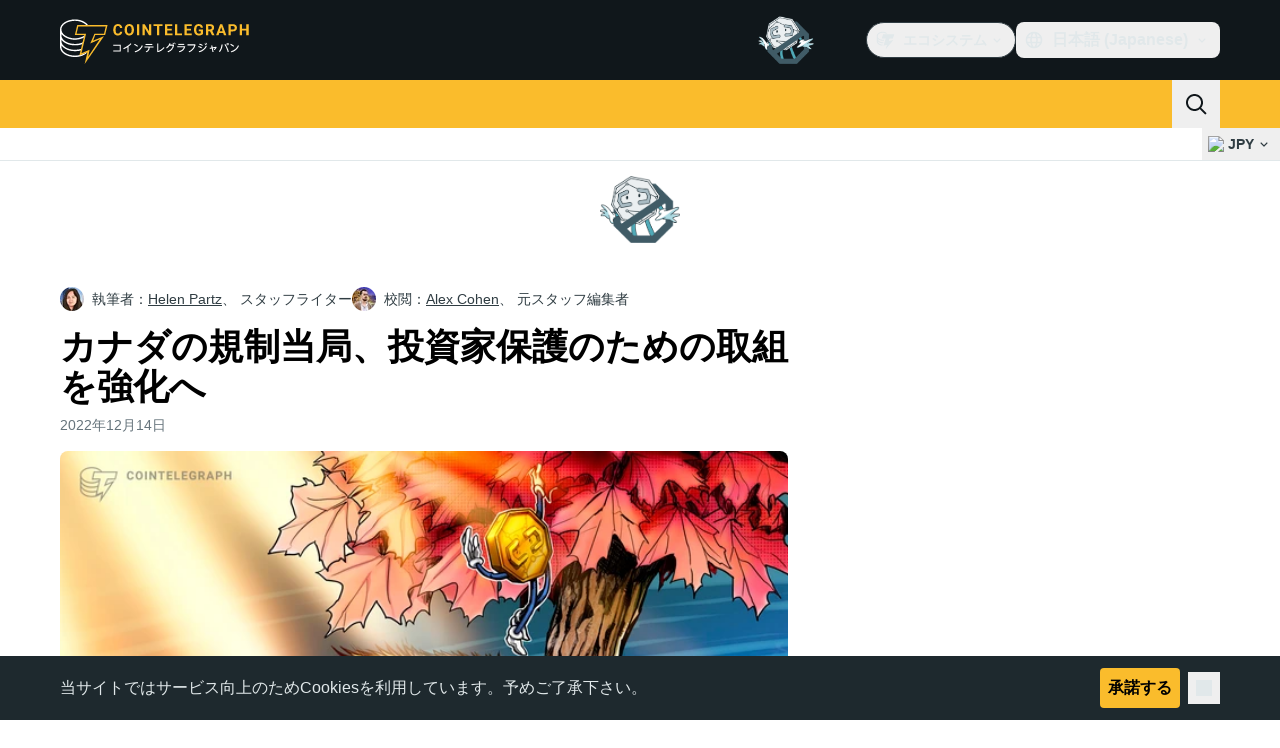

--- FILE ---
content_type: text/javascript; charset=utf-8
request_url: https://jp.cointelegraph.com/_duck/ducklings/CqSQNWb6.js
body_size: -847
content:
import{_ as n}from"./DZpczBFY.js";import"./BQPnIqZ_.js";try{let e=typeof window<"u"?window:typeof global<"u"?global:typeof globalThis<"u"?globalThis:typeof self<"u"?self:{},d=new e.Error().stack;d&&(e._sentryDebugIds=e._sentryDebugIds||{},e._sentryDebugIds[d]="8bb6200f-4222-4b86-9d24-9bab829571a3",e._sentryDebugIdIdentifier="sentry-dbid-8bb6200f-4222-4b86-9d24-9bab829571a3")}catch{}export{n as default};
